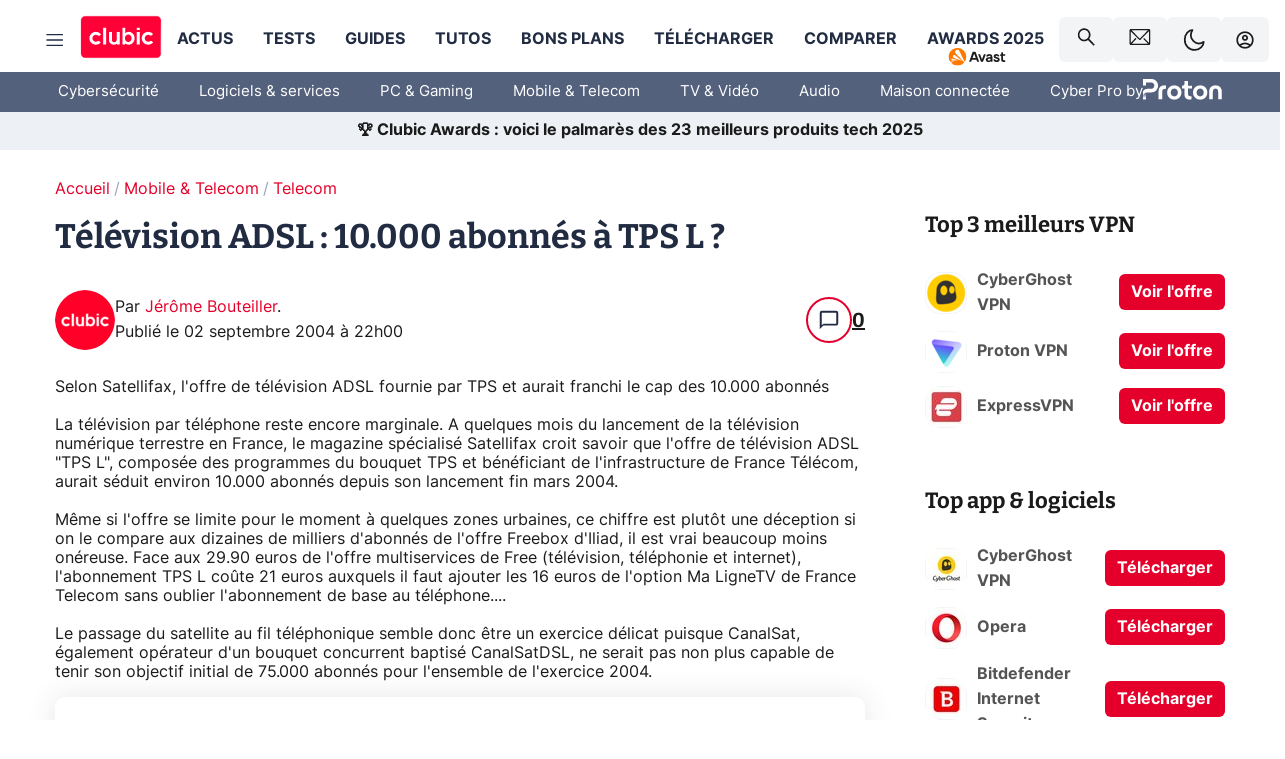

--- FILE ---
content_type: application/javascript; charset=UTF-8
request_url: https://www.clubic.com/_next/static/chunks/webpack-8ad8ced566659529.js
body_size: 3393
content:
(()=>{"use strict";var e={},a={};function c(f){var d=a[f];if(void 0!==d)return d.exports;var t=a[f]={id:f,loaded:!1,exports:{}},r=!0;try{e[f].call(t.exports,t,t.exports,c),r=!1}finally{r&&delete a[f]}return t.loaded=!0,t.exports}c.m=e,(()=>{var e=[];c.O=(a,f,d,t)=>{if(f){t=t||0;for(var r=e.length;r>0&&e[r-1][2]>t;r--)e[r]=e[r-1];e[r]=[f,d,t];return}for(var b=1/0,r=0;r<e.length;r++){for(var[f,d,t]=e[r],o=!0,n=0;n<f.length;n++)(!1&t||b>=t)&&Object.keys(c.O).every(e=>c.O[e](f[n]))?f.splice(n--,1):(o=!1,t<b&&(b=t));if(o){e.splice(r--,1);var i=d();void 0!==i&&(a=i)}}return a}})(),c.n=e=>{var a=e&&e.__esModule?()=>e.default:()=>e;return c.d(a,{a:a}),a},(()=>{var e,a=Object.getPrototypeOf?e=>Object.getPrototypeOf(e):e=>e.__proto__;c.t=function(f,d){if(1&d&&(f=this(f)),8&d||"object"==typeof f&&f&&(4&d&&f.__esModule||16&d&&"function"==typeof f.then))return f;var t=Object.create(null);c.r(t);var r={};e=e||[null,a({}),a([]),a(a)];for(var b=2&d&&f;"object"==typeof b&&!~e.indexOf(b);b=a(b))Object.getOwnPropertyNames(b).forEach(e=>r[e]=()=>f[e]);return r.default=()=>f,c.d(t,r),t}})(),c.d=(e,a)=>{for(var f in a)c.o(a,f)&&!c.o(e,f)&&Object.defineProperty(e,f,{enumerable:!0,get:a[f]})},c.f={},c.e=e=>Promise.all(Object.keys(c.f).reduce((a,f)=>(c.f[f](e,a),a),[])),c.u=e=>3858===e?"static/chunks/api-sdk-e850082c75d1ba9b.js":4719===e?"static/chunks/4719-e87624432e64ff48.js":"static/chunks/"+(({2042:"reactPlayerTwitch",2262:"reactPlayerHls",2723:"reactPlayerMux",2771:"reactPlayerSpotify",5688:"article-processor",6173:"reactPlayerVimeo",6353:"reactPlayerPreview",6395:"reactPlayerDash",8085:"reactPlayerTiktok",8446:"reactPlayerYouTube",9340:"reactPlayerWistia"})[e]||e)+"."+({118:"84085002e8d37441",120:"213e99839bef5b75",293:"60da7a140152d0da",322:"b15d16d93fec6f06",481:"84495119f806a451",561:"6aa7befa0e9d90be",661:"d79bf2487d00af5c",677:"0e8baa145d14b3e9",824:"1e88195b7f73f6bc",1181:"c8dcda6ed1aae83f",1206:"7451d1cfb97405de",1307:"6c644ad806afe497",1418:"261d102059af8b1f",1428:"5d2bd2440ac06095",1444:"283e8a0f46be01c1",1577:"e0b7c8502573d0f2",1640:"a3b303d8b69c74a6",2042:"34e16f2cfdadb566",2087:"c125e3fcafa3ce73",2128:"bfe9b7eac984b532",2165:"17bdb139f1e092ce",2262:"0c75929ea59c59ff",2320:"2596030b8d3119d1",2329:"0357d1f2b8be2da8",2380:"b2aba0fc39209cad",2392:"257ed06198453754",2509:"91309507d5338c91",2539:"990bc74c9716af86",2564:"1e0f4cd8cc9db71f",2665:"5b147adcd1fec85d",2723:"0321dfcca3907293",2771:"ece4e375a4c37447",2808:"e4129e831a9bd393",2812:"5af3040d5b30450b",2882:"b45800e60d5c42c5",2905:"a9eea44d96dc780a",2923:"51a0e7b992b6b720",2951:"27620b90ec0816da",3310:"80db5d1e6103f3c5",3576:"2c6f6c7913a527c3",3599:"1f9b6308241cefc5",4155:"35afd19839515c91",4350:"f57710e32dbe7dec",4428:"579af06bb22e21f9",4577:"9fa47576a72218bf",4617:"2a648f4d385649d5",4760:"ba46644699dddc7e",4927:"7b0da1b55165c8e2",4951:"93b03c379f95427f",5056:"e005b7ec25a72e59",5145:"11a92ffc93ea7ec5",5413:"81e0ed0188e09c3e",5511:"a08d833a1bb2df69",5524:"be75c7df5db2884e",5688:"410a68a3e7b78e19",5810:"7e2356068ae9ac19",5932:"26d2046dc8d7e328",5936:"653d565b26814beb",5976:"c875fd27beda80ed",6135:"0ae5456871778040",6165:"6ea4b5bc19d34d13",6173:"2ec2787becd6b203",6263:"80d919d7ca7371f4",6353:"6384019618c305d7",6372:"d84dedeef5e3cef9",6395:"8593ade1510bf749",6409:"bbfea296667afc1f",6496:"3b5429942c8255b1",6504:"4f2b6857d610aa0d",6554:"af206361568d1062",6558:"9c47c19e31f83e9f",6762:"e3a1df2620c9fd1c",6792:"2a1f51133d0a9ca6",6917:"670fbbd23ad564d4",7146:"ec3c0f796550c040",7219:"d819ab57a4867b73",7348:"7f9e0633f1336fed",7363:"0a567d7f2e66dce8",7474:"a4ef9220d1db1b65",8085:"a69b6b9084896995",8112:"633265d5eef522a8",8175:"f4edcac668f07334",8190:"c02d0b873c55e3a0",8209:"1e8bb34a343bc643",8221:"6c160b0c9cbb8aae",8279:"913b069c3965f51f",8309:"0c4cd04067b92b8f",8359:"29804e235dad0752",8446:"9c3d52e12fd09643",8457:"35aa28e32ee20c89",8639:"6ec31d6e47317741",8692:"d38b3e9a77f66b45",8741:"a26b021c5c6ff38d",8798:"ae8ddf7d44061054",9085:"d83c7000b06216e3",9173:"1f5fee7986c7cb95",9299:"c4bc5f5f3568a53f",9340:"89870cbea8ae389a",9386:"2a78866e254517d2",9623:"639a83171ee2bfaf",9627:"36d1a5d131b461ae",9665:"9ef0de69d814dcfe",9754:"cf2668ce11dad6af"})[e]+".js",c.miniCssF=e=>{},c.g=function(){if("object"==typeof globalThis)return globalThis;try{return this||Function("return this")()}catch(e){if("object"==typeof window)return window}}(),c.o=(e,a)=>Object.prototype.hasOwnProperty.call(e,a),(()=>{var e={},a="_N_E:";c.l=(f,d,t,r)=>{if(e[f])return void e[f].push(d);if(void 0!==t)for(var b,o,n=document.getElementsByTagName("script"),i=0;i<n.length;i++){var l=n[i];if(l.getAttribute("src")==f||l.getAttribute("data-webpack")==a+t){b=l;break}}b||(o=!0,(b=document.createElement("script")).charset="utf-8",b.timeout=120,c.nc&&b.setAttribute("nonce",c.nc),b.setAttribute("data-webpack",a+t),b.src=c.tu(f)),e[f]=[d];var u=(a,c)=>{b.onerror=b.onload=null,clearTimeout(s);var d=e[f];if(delete e[f],b.parentNode&&b.parentNode.removeChild(b),d&&d.forEach(e=>e(c)),a)return a(c)},s=setTimeout(u.bind(null,void 0,{type:"timeout",target:b}),12e4);b.onerror=u.bind(null,b.onerror),b.onload=u.bind(null,b.onload),o&&document.head.appendChild(b)}})(),c.r=e=>{"undefined"!=typeof Symbol&&Symbol.toStringTag&&Object.defineProperty(e,Symbol.toStringTag,{value:"Module"}),Object.defineProperty(e,"__esModule",{value:!0})},c.nmd=e=>(e.paths=[],e.children||(e.children=[]),e),(()=>{var e;c.tt=()=>(void 0===e&&(e={createScriptURL:e=>e},"undefined"!=typeof trustedTypes&&trustedTypes.createPolicy&&(e=trustedTypes.createPolicy("nextjs#bundler",e))),e)})(),c.tu=e=>c.tt().createScriptURL(e),c.p="/_next/",(()=>{var e={8068:0};c.f.j=(a,f)=>{var d=c.o(e,a)?e[a]:void 0;if(0!==d)if(d)f.push(d[2]);else if(8068!=a){var t=new Promise((c,f)=>d=e[a]=[c,f]);f.push(d[2]=t);var r=c.p+c.u(a),b=Error();c.l(r,f=>{if(c.o(e,a)&&(0!==(d=e[a])&&(e[a]=void 0),d)){var t=f&&("load"===f.type?"missing":f.type),r=f&&f.target&&f.target.src;b.message="Loading chunk "+a+" failed.\n("+t+": "+r+")",b.name="ChunkLoadError",b.type=t,b.request=r,d[1](b)}},"chunk-"+a,a)}else e[a]=0},c.O.j=a=>0===e[a];var a=(a,f)=>{var d,t,[r,b,o]=f,n=0;if(r.some(a=>0!==e[a])){for(d in b)c.o(b,d)&&(c.m[d]=b[d]);if(o)var i=o(c)}for(a&&a(f);n<r.length;n++)t=r[n],c.o(e,t)&&e[t]&&e[t][0](),e[t]=0;return c.O(i)},f=self.webpackChunk_N_E=self.webpackChunk_N_E||[];f.forEach(a.bind(null,0)),f.push=a.bind(null,f.push.bind(f))})(),c.nc=void 0})();
//# sourceMappingURL=webpack-8ad8ced566659529.js.map

--- FILE ---
content_type: application/javascript; charset=UTF-8
request_url: https://www.clubic.com/_next/static/chunks/8221.6c160b0c9cbb8aae.js
body_size: 546
content:
"use strict";(self.webpackChunk_N_E=self.webpackChunk_N_E||[]).push([[8221],{18221:(e,t,a)=>{a.r(t),a.d(t,{default:()=>l}),a(55729);var s=a(6029);let l=function(e){var t=e.width,a=e.height,l=e.className;return e["data-testid"],(0,s.jsxs)("svg",{className:l,width:t,height:a,viewBox:"0 0 93.51 93.51",xmlns:"http://www.w3.org/2000/svg",children:[(0,s.jsx)("circle",{fill:"#ff0037",cx:"46.75",cy:"46.75",r:"46.75"}),(0,s.jsx)("path",{fill:"var(--theme-palette-white)",d:"M46.75,63.47a16.71,16.71,0,1,1,10-30.08A6.23,6.23,0,0,0,65,32.85l5.78-5.79a31,31,0,1,0,0,39.39L65,60.66a6.21,6.21,0,0,0-8.14-.56A16.69,16.69,0,0,1,46.75,63.47Z"})]})}}}]);
//# sourceMappingURL=8221.6c160b0c9cbb8aae.js.map

--- FILE ---
content_type: text/javascript;charset=UTF-8
request_url: https://scripts.opti-digital.com/modules/?site=clubicv3
body_size: 8304
content:
window.optidigitalToolboxCC="US";var optidigitalSetup = {
    info: {
        publisherId: 29,
        networkId: 21718639124,
        siteId: 601,
        revision: 99,
        sellerId: 601
    },
    mobileEvenVerticalSizes: true,
    adUnitsExcludedMobile: ['/21718639124/clubic.com/contenu-bon-plan-rjs', '/21718639124/clubic.com/comparateur-rjs'],
    enableOdas: ['ko'],
    adSlotsConfig: {
        sideRailsConfig: {},
        adManagerKeyName: "adslot",
        adSlotsDefinitions: [{
            name: "Billboard_1",
            odZoneId: 19594,
            odSize: [970, 250],
            deviceTarget: "desktop",
            multiFormat: {
                banner: {
                    size: [
                        [10, 10],
                        [1800, 1000]
                    ]
                }
            },
        }, {
            name: "Billboard_2",
            clsMaxHeight: 250,
            odZoneId: 19634,
            odSize: [728, 90],
            deviceTarget: "desktop",
            multiFormat: {
                banner: {}
            },
        }, {
            name: "Content_1",
            odZoneId: 19602,
            odSize: [300, 250],
            deviceTarget: "desktop",
            multiFormat: {
                banner: {}
            },
        }, {
            name: "Content_2",
            odZoneId: 19604,
            odSize: [300, 250],
            deviceTarget: "desktop",
            multiFormat: {
                banner: {}
            },
        }, {
            name: "Content_3",
            odZoneId: 19606,
            odSize: [300, 250],
            deviceTarget: "desktop",
            multiFormat: {
                banner: {}
            },
        }, {
            name: "Content_4",
            odZoneId: 19624,
            odSize: [300, 250],
            deviceTarget: "desktop",
            multiFormat: {
                banner: {}
            },
        }, {
            name: "Content_5",
            odZoneId: 20288,
            odSize: [300, 250],
            deviceTarget: "desktop",
            multiFormat: {
                banner: {}
            },
        }, {
            name: "Content_6",
            odZoneId: 20290,
            odSize: [300, 250],
            deviceTarget: "desktop",
            multiFormat: {
                banner: {}
            },
        }, {
            name: "Content_Bottom",
            odZoneId: 19608,
            odSize: [300, 250],
            deviceTarget: "desktop",
            multiFormat: {
                banner: {}
            },
        }, {
            name: "Desktop_Interstitial",
            odZoneId: 19630,
            odSize: [300, 250],
            deviceTarget: "desktop",
            multiFormat: {
                banner: {
                    size: [
                        [500, 308]
                    ]
                }
            },
        }, {
            name: "Desktop_Interstitial_React",
            status: 0,
        }, {
            name: "Desktop_Sticky_Bottom",
            odZoneId: 19632,
            odSize: [728, 90],
            deviceTarget: "desktop",
            multiFormat: {
                banner: {}
            },
        }, {
            name: "HalfpageAd_1",
            vPos: "top",
            clsMaxHeight: 280,
            odZoneId: 19596,
            odSize: [300, 600],
            deviceTarget: "desktop",
            adTemplate: "halfpagead",
            multiFormat: {
                banner: {}
            },
        }, {
            name: "HalfpageAd_2",
            clsMaxHeight: 350,
            odZoneId: 19598,
            odSize: [300, 600],
            deviceTarget: "desktop",
            multiFormat: {
                banner: {}
            },
        }, {
            name: "HalfpageAd_3",
            clsMaxHeight: 350,
            odZoneId: 19600,
            odSize: [300, 600],
            deviceTarget: "desktop",
            multiFormat: {
                banner: {}
            },
        }, {
            name: "HalfpageAd_4",
            clsMaxHeight: 350,
            odZoneId: 19622,
            odSize: [300, 250],
            deviceTarget: "desktop",
            multiFormat: {
                banner: {}
            },
        }, {
            name: "Mobile_Bottom",
            odZoneId: 19620,
            odSize: [300, 250],
            multiFormat: {
                banner: {}
            },
        }, {
            name: "Mobile_Infinite_1",
            status: 0,
        }, {
            name: "Mobile_Infinite_2",
            status: 0,
        }, {
            name: "Mobile_Infinite_3",
            status: 0,
        }, {
            name: "Mobile_Interstitial",
            odZoneId: 19628,
            odSize: [300, 250],
            multiFormat: {
                banner: {}
            },
        }, {
            name: "Mobile_Interstitial_React",
            status: 0,
        }, {
            name: "Mobile_Pos1",
            odZoneId: 19610,
            odSize: [300, 250],
            multiFormat: {
                banner: {}
            },
        }, {
            name: "Mobile_Pos10",
            odZoneId: 20286,
            odSize: [300, 250],
            multiFormat: {
                banner: {}
            },
        }, {
            name: "Mobile_Pos2",
            clsMaxHeight: 280,
            odZoneId: 19612,
            odSize: [300, 250],
            multiFormat: {
                banner: {}
            },
        }, {
            name: "Mobile_Pos3",
            odZoneId: 19614,
            odSize: [300, 250],
            multiFormat: {
                banner: {}
            },
        }, {
            name: "Mobile_Pos4",
            clsMaxHeight: 280,
            odZoneId: 19616,
            odSize: [300, 250],
            multiFormat: {
                banner: {}
            },
        }, {
            name: "Mobile_Pos5",
            odZoneId: 19618,
            odSize: [300, 250],
            multiFormat: {
                banner: {}
            },
        }, {
            name: "Mobile_Pos6",
            clsMaxHeight: 280,
            odZoneId: 20278,
            odSize: [300, 250],
            multiFormat: {
                banner: {}
            },
        }, {
            name: "Mobile_Pos7",
            odZoneId: 20280,
            odSize: [300, 250],
            multiFormat: {
                banner: {}
            },
        }, {
            name: "Mobile_Pos8",
            odZoneId: 20282,
            odSize: [300, 250],
            multiFormat: {
                banner: {}
            },
        }, {
            name: "Mobile_Pos9",
            odZoneId: 20284,
            odSize: [300, 250],
            multiFormat: {
                banner: {}
            },
        }, {
            name: "Mobile_Sticky_Bottom",
            disableBackfill: true,
            odZoneId: 19626,
            odSize: [320, 100],
            multiFormat: {
                banner: {}
            },
        }, {
            name: "Rectangle_1",
            deviceTarget: "desktop",
            adTemplate: "custom",
            allowAdsOverflow: 0,
            multiFormat: {
                banner: {
                    customSizes: [
                        [300, 90],
                        [320, 100],
                        [300, 100],
                        [300, 80],
                        [300, 50],
                        [320, 80],
                        [320, 50]
                    ]
                }
            },
        }, ],
    },
    prebidSafeframe: {
        status: 'enabled',
        bidders: ['criteo', 'rubicon', 'smart', 'triplelift', 'xandr', 'adyoulike', 'richaudience', 'outbrain', 'seedtag', 'optidigital', 'onetag', 'ix', 'ttd', 'pubmatic_odd']
    },
    lightPackageAndAmazonMobile: false,
    lightPackageAndAmazonDesktop: false,
    biddersS2S: ['gumgum'],
    s2sConfig: {
        aliasBidders: {
            smartadserver: ['smart'],
            appnexus: ['xandr'],
            pubmatic: ['pubmatic_odd']
        },
        criteo: {
            discount: 0.95,
            adSlots: {
                Rectangle_1: {
                    networkId: 8713,
                    pubid: '100984',
                    publisherSubId: 'clubic'
                },
                Desktop_Sticky_Bottom: {
                    networkId: 8713,
                    pubid: '100984',
                    publisherSubId: 'clubic'
                },
                Mobile_Sticky_Bottom: {
                    networkId: 8713,
                    pubid: '100984',
                    publisherSubId: 'clubic'
                },
                Mobile_Pos2: {
                    networkId: 8713,
                    pubid: '100984',
                    publisherSubId: 'clubic'
                },
                Mobile_Pos1: {
                    networkId: 8713,
                    pubid: '100984',
                    publisherSubId: 'clubic'
                },
                Content_1: {
                    networkId: 8713,
                    pubid: '100984',
                    publisherSubId: 'clubic'
                },
                HalfpageAd_1: {
                    networkId: 8713,
                    pubid: '100984',
                    publisherSubId: 'clubic'
                },
                Billboard_1: {
                    networkId: 8713,
                    pubid: '100984',
                    publisherSubId: 'clubic'
                }
            },
        },
        rubicon: {
            discount: 0.95,
            adSlots: {
                Rectangle_1: {
                    accountId: 20336,
                    siteId: 261894,
                    zoneId: 1319302
                },
                Desktop_Sticky_Bottom: {
                    accountId: 20336,
                    siteId: 261894,
                    zoneId: 2657728
                },
                Mobile_Sticky_Bottom: {
                    accountId: 20336,
                    siteId: 261894,
                    zoneId: 2587306
                },
                Mobile_Pos2: {
                    accountId: 20336,
                    siteId: 261894,
                    zoneId: 1319308
                },
                Mobile_Pos1: {
                    accountId: 20336,
                    siteId: 261894,
                    zoneId: 1319306
                },
                Content_1: {
                    accountId: 20336,
                    siteId: 261894,
                    zoneId: 1319300
                },
                HalfpageAd_1: {
                    accountId: 20336,
                    siteId: 261894,
                    zoneId: 1319296
                },
                Billboard_1: {
                    accountId: 20336,
                    siteId: 261894,
                    zoneId: 1319294
                }
            },
        },
        smart: {
            discount: 0.92,
            adSlots: {
                Rectangle_1: {
                    domain: '//prg.smartadserver.com',
                    networkId: 3379,
                    siteId: 304701,
                    pageId: 1108957,
                    formatId: 79388
                },
                Desktop_Sticky_Bottom: {
                    domain: '//prg.smartadserver.com',
                    networkId: 3379,
                    siteId: 304701,
                    pageId: 1108957,
                    formatId: 81992
                },
                Mobile_Sticky_Bottom: {
                    domain: '//prg.smartadserver.com',
                    networkId: 3379,
                    siteId: 304701,
                    pageId: 1108957,
                    formatId: 79385
                },
                Mobile_Pos2: {
                    domain: '//prg.smartadserver.com',
                    networkId: 3379,
                    siteId: 304701,
                    pageId: 1108957,
                    formatId: 79380
                },
                Mobile_Pos1: {
                    domain: '//prg.smartadserver.com',
                    networkId: 3379,
                    siteId: 304701,
                    pageId: 1108957,
                    formatId: 79379
                },
                Content_1: {
                    domain: '//prg.smartadserver.com',
                    networkId: 3379,
                    siteId: 304701,
                    pageId: 1108957,
                    formatId: 79369
                },
                HalfpageAd_1: {
                    domain: '//prg.smartadserver.com',
                    networkId: 3379,
                    siteId: 304701,
                    pageId: 1108957,
                    formatId: 79375
                },
                Billboard_1: {
                    domain: '//prg.smartadserver.com',
                    networkId: 3379,
                    siteId: 304701,
                    pageId: 1108957,
                    formatId: 79366
                }
            },
        },
        triplelift: {
            discount: 0.99,
            adSlots: {
                Rectangle_1: {
                    inventoryCode: 'OptiDigital_Clubic_Rectangle'
                },
                Desktop_Sticky_Bottom: {
                    inventoryCode: 'OptiDigital_Clubic_HDX'
                },
                Mobile_Sticky_Bottom: {
                    inventoryCode: 'OptiDigital_Clubic_HDX'
                },
                Mobile_Pos2: {
                    inventoryCode: 'OptiDigital_Clubic_Mobile2'
                },
                Mobile_Pos1: {
                    inventoryCode: 'OptiDigital_Clubic_Mobile1'
                },
                Content_1: {
                    inventoryCode: 'OptiDigital_Clubic_Content'
                },
                HalfpageAd_1: {
                    inventoryCode: 'OptiDigital_Clubic_Halfpage'
                },
                Billboard_1: {
                    inventoryCode: 'OptiDigital_Clubic_Billboard'
                }
            },
        },
        xandr: {
            discount: 0.95,
            adSlots: {
                Rectangle_1: {
                    placementId: 34385579
                },
                Desktop_Sticky_Bottom: {
                    placementId: 28205793
                },
                Mobile_Sticky_Bottom: {
                    placementId: 27588018
                },
                Mobile_Pos2: {
                    placementId: 21936012
                },
                Mobile_Pos1: {
                    placementId: 21936009
                },
                Content_1: {
                    placementId: 21935997
                },
                HalfpageAd_1: {
                    placementId: 21936001
                },
                Billboard_1: {
                    placementId: 21935996
                }
            },
        },
        adyoulike: {
            discount: 0.95,
            adSlots: {
                Rectangle_1: {
                    placement: 'c13b99e1edbab69581956b93b2b11946'
                },
                Desktop_Sticky_Bottom: {
                    placement: '9ab163ff3d6440665b240809ff935ce9'
                },
                Mobile_Sticky_Bottom: {
                    placement: 'd981c428adddcf24b7727597e49de9ad'
                },
                Mobile_Pos2: {
                    placement: '3cda65f87c32f2a220d95c5df84c872c'
                },
                Mobile_Pos1: {
                    placement: '7817de5ed29ea1039e59b5164e9828d7'
                },
                Content_1: {
                    placement: 'a1fd3f511b99c2b8391d23dc24646459'
                },
                HalfpageAd_1: {
                    placement: 'c57b4f164d3f7a63980b0895498b3fd3'
                },
                Billboard_1: {
                    placement: '355919459dbdccfdf33ae4dd2ec9d80c'
                }
            },
        },
        outbrain: {
            discount: 0.90,
            adSlots: {
                Rectangle_1: {
                    publisherId: '007d898d461a82259b86ba2c6d1bf8733c'
                },
                Desktop_Sticky_Bottom: {
                    publisherId: '007d898d461a82259b86ba2c6d1bf8733c'
                },
                Mobile_Sticky_Bottom: {
                    publisherId: '007d898d461a82259b86ba2c6d1bf8733c'
                },
                Mobile_Pos2: {
                    publisherId: '007d898d461a82259b86ba2c6d1bf8733c'
                },
                Mobile_Pos1: {
                    publisherId: '007d898d461a82259b86ba2c6d1bf8733c'
                },
                Content_1: {
                    publisherId: '007d898d461a82259b86ba2c6d1bf8733c'
                },
                HalfpageAd_1: {
                    publisherId: '007d898d461a82259b86ba2c6d1bf8733c'
                },
                Billboard_1: {
                    publisherId: '007d898d461a82259b86ba2c6d1bf8733c'
                }
            },
        },
        optidigital: {
            discount: 0.99,
            adSlots: {
                Rectangle_1: {
                    status: '1'
                },
                Desktop_Sticky_Bottom: {
                    status: '1'
                },
                Mobile_Sticky_Bottom: {
                    status: '1'
                },
                Mobile_Pos2: {
                    status: '1'
                },
                Mobile_Pos1: {
                    status: '1'
                },
                Content_1: {
                    status: '1'
                },
                HalfpageAd_1: {
                    status: '1'
                },
                Billboard_1: {
                    status: '1'
                }
            },
        },
        onetag: {
            discount: 0.90,
            adSlots: {
                Rectangle_1: {
                    pubId: '806eabb849d0326'
                },
                Desktop_Sticky_Bottom: {
                    pubId: '806eabb849d0326'
                },
                Mobile_Sticky_Bottom: {
                    pubId: '806eabb849d0326'
                },
                Mobile_Pos2: {
                    pubId: '806eabb849d0326'
                },
                Mobile_Pos1: {
                    pubId: '806eabb849d0326'
                },
                Content_1: {
                    pubId: '806eabb849d0326'
                },
                HalfpageAd_1: {
                    pubId: '806eabb849d0326'
                },
                Billboard_1: {
                    pubId: '806eabb849d0326'
                }
            },
        },
        ogury: {
            discount: 0.90,
            adSlots: {
                Mobile_Sticky_Bottom: {
                    assetKey: 'OGY-4111CA05847F',
                    adUnitId: 'wm-hb-foot-clubic-optid-msigvxm8eymh'
                }
            },
        },
        ix: {
            discount: 0.95,
            adSlots: {
                Rectangle_1: {
                    siteId: '1204935'
                },
                Desktop_Sticky_Bottom: {
                    siteId: '1204921'
                },
                Mobile_Sticky_Bottom: {
                    siteId: '1204922'
                },
                Mobile_Pos2: {
                    siteId: '1204924'
                },
                Mobile_Pos1: {
                    siteId: '1204923'
                },
                Content_1: {
                    siteId: '1189725'
                },
                HalfpageAd_1: {
                    siteId: '1204913'
                },
                Billboard_1: {
                    siteId: '1189722'
                }
            },
        },
        ttd: {
            discount: 0.95,
            adSlots: {
                Rectangle_1: {
                    supplySourceId: 'direct5b94jvza',
                    publisherId: '1'
                },
                Desktop_Sticky_Bottom: {
                    supplySourceId: 'direct5b94jvza',
                    publisherId: '1'
                },
                Mobile_Sticky_Bottom: {
                    supplySourceId: 'direct5b94jvza',
                    publisherId: '1'
                },
                Mobile_Pos2: {
                    supplySourceId: 'direct5b94jvza',
                    publisherId: '1'
                },
                Mobile_Pos1: {
                    supplySourceId: 'direct5b94jvza',
                    publisherId: '1'
                },
                Content_1: {
                    supplySourceId: 'direct5b94jvza',
                    publisherId: '1'
                },
                HalfpageAd_1: {
                    supplySourceId: 'direct5b94jvza',
                    publisherId: '1'
                },
                Billboard_1: {
                    supplySourceId: 'direct5b94jvza',
                    publisherId: '1'
                }
            },
        },
        pubmatic_odd: {
            discount: 0.90,
            adSlots: {
                Mobile_Sticky_Bottom: {
                    publisherId: '167116',
                    adSlot: '7238461'
                },
                Mobile_Pos2: {
                    publisherId: '167116',
                    adSlot: '7238463'
                },
                Mobile_Pos1: {
                    publisherId: '167116',
                    adSlot: '7238462'
                },
                Content_1: {
                    publisherId: '167116',
                    adSlot: '7238472'
                },
                HalfpageAd_1: {
                    publisherId: '167116',
                    adSlot: '7238470'
                },
                Billboard_1: {
                    publisherId: '167116',
                    adSlot: '7238469'
                }
            },
        },
        gumgum: {
            discount: 0.95,
            adSlots: {
                Rectangle_1: {
                    pubId: 15370,
                    zone: 'eie2wo8q',
                    slot: 1303531
                },
                Desktop_Sticky_Bottom: {
                    pubId: 15370,
                    zone: 'eie2wo8q',
                    slot: 1303531
                },
                Mobile_Sticky_Bottom: {
                    pubId: 15370,
                    zone: 'eie2wo8q'
                },
                Mobile_Pos2: {
                    pubId: 15370,
                    zone: 'eie2wo8q',
                    slot: 1334511
                },
                Mobile_Pos1: {
                    pubId: 15370,
                    zone: 'eie2wo8q',
                    slot: 1303531
                },
                Content_1: {
                    pubId: 15370,
                    zone: 'eie2wo8q',
                    slot: 1303531
                },
                HalfpageAd_1: {
                    pubId: 15370,
                    zone: 'eie2wo8q',
                    slot: 1303531
                },
                Billboard_1: {
                    pubId: 15370,
                    zone: 'eie2wo8q',
                    slot: 1303531
                }
            },
        },
    },
    sourceDomains: ["clubic.com", "www.clubic.com"],
    advertisers: {
        prebid: [4660814782, 4742310421],
        amazon: [4939001498, 5229619810]
    },
    timeouts: {
        failsafe: 34000,
        lazyLoadPxInterval: 300
    },
    stickyAdConfiguration: {
        stickyAdTopTriggerDesktop: 50,
        zIndex: '1000',
        adCloseTop: '-24',
        adUnitsExcludedMobile: [
            '/21718639124/clubic.com/contenu-bon-plan-rjs',
            '/21718639124/clubic.com/comparateur-rjs'
        ]
    },
    enableLimitedAds: true,
    liveAnalyticsSampling: 100,
    adLayoutEnabled: true,
    adLayoutConfig: {
        optidigitalBrand: {
            disableBrandStickyFormat: true
        },
        logoLoading: {
            'background-image': "url('https://scripts.opti-digital.com/assets/601/logo.svg')",
            'background-size': '158px 65px'
        },
        addText: {},
        wDivWidthMobile: '100%'
    },
    adUnitError: "/21718639124/clubic.com/error",
    sspList: "rubicon,smartadserver,pubmatic,criteo,appnexus,triplelift,outbrain,onetag,ix,gumgum,adyoulike,ttd",
    publisherInitStart: function(initConfig) {
        window.odT = window.odT || {};
        window.odT.setup = window.odT.setup || {};
        const ODS = window.odT.setup;
        ODS.directBidders = ODS.directBidders || [];
        ODS.directBidders.push("pubmatic_odd")
        ODS.s2sConfig = ODS.s2sConfig || {};
        ODS.s2sConfig.directBidders = ODS.s2sConfig.directBidders || [];
        ODS.s2sConfig.directBidders.push("pubmatic_odd");
        odT.stickyAutoCloseScroll = false;
        let css = document.createElement('style');
        css.type = 'text/css';
        let styles = '@media screen and (max-width:768px) {.div-breakable { overflow: hidden;  width: 100%!important; max-width: 100%!important;}}';
        css.appendChild(document.createTextNode(styles));
        document.getElementsByTagName("head")[0].appendChild(css);
        optidigitalToolbox.prebidSizes = [
            [1000, 250],
            [1000, 90],
            [970, 250],
            [970, 90],
            [728, 90],
            [300, 600],
            [120, 600],
            [160, 600],
            [336, 280],
            [300, 250],
            [250, 250],
            [320, 100],
            [320, 50]
        ];
        if (
            initConfig.adUnit.indexOf("/21718639124/clubic.com/contenu-tuto-rjs") != -1
        ) {
            if (optidigitalToolbox.setup.hasOwnProperty("stickyAdConfiguration")) {
                optidigitalToolbox.setup.stickyAdConfiguration.modeMobile = "sticky-top";
                const observeDOM = () => {
                    const targetNode = document.body;
                    const config = {
                        childList: true,
                        subtree: true
                    };
                    const callback = (mutationsList) => {
                        for (const mutation of mutationsList) {
                            if (mutation.type === 'childList' && mutation.addedNodes.length > 0) {
                                mutation.addedNodes.forEach(node => {
                                    if (node.nodeType === 1 && node.classList.contains('Mobile_Sticky_Bottom')) {
                                        node.classList.add('odstickytop');
                                        if (observerMSB) {
                                            observerMSB.disconnect();
                                        }
                                        console.log("Class 'odstickytop' added to Mobile_Sticky_Bottom.");
                                    }
                                });
                            }
                        }
                    };
                    const observerMSB = new MutationObserver(callback);
                    observerMSB.observe(targetNode, config);
                };
                observeDOM();
            }
        }
        var Billboard_1Elt = document.getElementById("optidigital-adslot-Billboard_1");
        if (Billboard_1Elt != null) {
            var d = document.createElement("div");
            d.setAttribute("style", "margin-left:-15px;width:1000px;");
            var newNode = Billboard_1Elt.parentNode.insertBefore(d, Billboard_1Elt);
            newNode.appendChild(Billboard_1Elt);
        }
        if (typeof(optidigitalToolboxCC) == "string") {
            try {
                window.__updateUserLocale(optidigitalToolboxCC)
            } catch (err) {}
        }
        /*if (optidigitalToolbox.initConfig.hasOwnProperty("pageTargeting") &&
            optidigitalToolbox.initConfig.pageTargeting.hasOwnProperty("mode") &&
            optidigitalToolbox.initConfig.pageTargeting.mode == "dark") {
            try {
                optidigitalToolbox.setup.adLayoutConfig.addBackground["background-color"] = "#1b1b1b";
            } catch (err) {}
        }*/
        if (initConfig.adUnit.indexOf("telechargement-") == -1) {
            optidigitalToolbox.setup.stickyAdConfiguration.disableDesktop = true;
        }
        if (initConfig.adUnit.indexOf("telechargement-") == -1 &&
            initConfig.adUnit.indexOf("contenu-") == -1
        ) {
            optidigitalToolbox.setup.adSlotsConfig.disableDesktopInterstitial = true;
            optidigitalToolbox.setup.adSlotsConfig.disableMobileInterstitial = true;
        }
        if (initConfig.adUnit === "/21718639124/clubic.com/telechargement-fiche-rjs") {
            let slot = window.odT.setup.adSlotsConfig.adSlotsDefinitions.find(
                (s) => s.name === "HalfpageAd_1"
            );
            if (slot) {
                slot.multiFormat.banner.customSizes = [
                    [300, 250]
                ];
            }
        }
        optidigitalToolbox.registerEventCallback(function(type, data) {
            if (type == "ADSLOT_FILLED" && data.adslot.hasOwnProperty("name") && data.adslot.name == "Billboard_1" && data.adslot.size == "1800x1000") {
                try {
                    document.getElementById("megaban-container").style.display = "none";
                } catch (err) {}
            }
            if (type == "ADSLOT_FILLED" && data.adslot.hasOwnProperty("name") && data.adslot.name == "Desktop_Interstitial") {
                try {
                    window.__updateModalDisplayConditions(false);
                } catch (err) {}
            }
        });
        var outOfPage = document.getElementsByClassName('OutOfPage');
        if (outOfPage.length > 0) {
            outOfPage[0].parentNode.removeChild(outOfPage[0]);
        }
        if (document.querySelector(".displayed-sticky-component")) {
            optidigitalToolbox.setup.stickyAdConfiguration.disableDesktop = true;
            optidigitalToolbox.setup.stickyAdConfiguration.disableMobile = true;
        }
        if (optidigitalToolbox.setup.hasOwnProperty("advertisers")) {
            optidigitalToolbox.setup.advertisers.house = [
                4745286898
            ];
        }
        optidigitalToolbox.registerEventCallback(function(type, data) {
            if (type == "ADSLOT_FILLED" && data.adslot.hasOwnProperty("name") && data.adslot.name == "Mobile_Sticky_Bottom") {
                try {
                    document.getElementById("opd_bottomstickyad").style.paddingBottom = '0px';
                    document.getElementById("opd_bottomstickyad").style.paddingTop = '0px';
                } catch (err) {}
            }
        });
    },
    insertInreadTags: function(adUnit) {
        if (adUnit != "/21718639124/clubic.com/contenu-actu-rjs" &&
            adUnit != "/21718639124/clubic.com/contenu-actu" &&
            adUnit != "/21718639124/clubic.com/contenu-article" &&
            adUnit != "/21718639124/clubic.com/divers" &&
            adUnit != "/21718639124/clubic.com/contenu-comparatif" &&
            adUnit != "/21718639124/clubic.com/contenu-tuto-rjs" &&
            adUnit != "/21718639124/clubic.com/contenu-bon-plan-rjs" &&
            adUnit != "/21718639124/clubic.com/telechargement-fiche-rjs")
            return true;
        var divTargeted = document.getElementsByClassName('item-marty');
        if (divTargeted.length == 0 && adUnit != "/21718639124/clubic.com/telechargement-fiche-rjs" && adUnit != "/21718639124/clubic.com/contenu-actu-rjs" && adUnit != "/21718639124/clubic.com/contenu-tuto-rjs" && adUnit != "/21718639124/clubic.com/contenu-bon-plan-rjs")
            return true;
        if (adUnit != "/21718639124/clubic.com/telechargement-fiche-rjs" && adUnit != "/21718639124/clubic.com/contenu-actu-rjs" && adUnit != "/21718639124/clubic.com/contenu-tuto-rjs" && adUnit != "/21718639124/clubic.com/contenu-bon-plan-rjs") {
            var clubicContentAdslots = document.getElementsByClassName('Mobile_Pos1');
            if (clubicContentAdslots.length > 0) {
                var parentNode = clubicContentAdslots[0].parentNode;
                parentNode.removeChild(clubicContentAdslots[0]);
                parentNode.parentNode.removeChild(parentNode);
            }
            clubicContentAdslots = document.getElementsByClassName('Mobile_Pos2');
            if (clubicContentAdslots.length > 0) {
                var parentNode = clubicContentAdslots[0].parentNode;
                parentNode.removeChild(clubicContentAdslots[0]);
                parentNode.parentNode.removeChild(parentNode);
            }
        }
        var parentDiv = ".marty-cell";
        var previousType = "p";
        var positionFirstM = 1;
        var positionFirstD = 3;
        var mobilePositions = ["Mobile_Pos1", "Mobile_Pos2", "Mobile_Pos3", "Mobile_Pos4", "Mobile_Pos5", "Mobile_Pos6", "Mobile_Pos7", "Mobile_Pos8", "Mobile_Pos9", "Mobile_Pos10"];
        var desktopPositions = ["Content_1", "Content_2", "Content_3", "Content_4", "Content_5", "Content_6"];
        var recurrenceLevel = 4;
        var insertBefore = false;
        var intoTarget = false;
        var previousTypeClass = null;
        var keepTheDistanceFrom = ['.marty-horizontal-product-card', '.marty-product-card-mini', '.marty-hero-card', '.marty-cta'];
        if (adUnit == "/21718639124/clubic.com/contenu-comparatif")
            desktopPositions = [];
        if (adUnit == "/21718639124/clubic.com/telechargement-fiche-rjs") {
            mobilePositions = ["Mobile_Pos2", "Mobile_Pos4", "Mobile_Pos5", "Mobile_Pos6", "Mobile_Pos7", "Mobile_Pos8", "Mobile_Pos9", "Mobile_Pos10"];
            desktopPositions = ["Content_2", "Content_3", "Content_4", "Content_5", "Content_6"];
            previousType = "h2";
            parentDiv = ".article-content";
            positionFirstM = positionFirstD = 1;
            recurrenceLevel = 3;
            keepTheDistanceFrom = [];
            insertBefore = true;
            var divTargetedReact = document.getElementsByClassName('main-content');
            if (divTargetedReact.length != 0) {
                parentDiv = ".main-content";
                intoTarget = true;
                previousTypeClass = "div-breakable";
                insertBefore = false;
                recurrenceLevel = 5;
            }
        }
        if (adUnit == "/21718639124/clubic.com/contenu-actu-rjs" || adUnit == "/21718639124/clubic.com/contenu-tuto-rjs" || adUnit == "/21718639124/clubic.com/contenu-bon-plan-rjs") {
            parentDiv = ".main-content";
            intoTarget = true;
            previousTypeClass = "div-breakable";
            insertBefore = false;
            recurrenceLevel = 5;
        }
        if (adUnit == "/21718639124/clubic.com/contenu-comparatif") {
            positionFirstM = 2;
        }
        try {
            optidigitaltagsinserter.insertInRead({
                parentDiv: parentDiv,
                divIdPrefix: "optidigital-adslot-",
                adSlots: mobilePositions,
                interval: 600,
                previousType: previousType,
                previousTypeClass: previousTypeClass,
                positionFirst: positionFirstM,
                dontBreakWithPreviousType: ['ul', 'ol'],
                keepTheDistanceFrom: keepTheDistanceFrom,
                keepDistanceFromTheTop: 300,
                keepTheDistancePx: 100,
                keepDistanceFromTheBottom: 100,
                intervalIncrement: 300,
                recurrenceLevel: recurrenceLevel,
                insertAdslotBeforeTarget: insertBefore,
                insertAdslotIntoTarget: intoTarget
            });
            optidigitaltagsinserter.insertInRead({
                parentDiv: parentDiv,
                divIdPrefix: "optidigital-adslot-",
                adSlots: desktopPositions,
                interval: 600,
                previousType: previousType,
                previousTypeClass: previousTypeClass,
                positionFirst: positionFirstD,
                dontBreakWithPreviousType: ['ul', 'ol'],
                keepTheDistanceFrom: keepTheDistanceFrom,
                keepTheDistancePx: 100,
                keepDistanceFromTheBottom: 100,
                intervalIncrement: 300,
                recurrenceLevel: recurrenceLevel,
                insertAdslotBeforeTarget: insertBefore,
                insertAdslotIntoTarget: intoTarget
            });
        } catch (err) {}
        return true;
    },
    enablePerformances: true,
    contentSelectors: ['article.main-content'],
    refreshAfterUserAction: true,
    noGamUseSafeframe: true,
};
window.odTLibs={"odas":"2.0.9","odpbjs":"10.12.0_g","odlauncher":"5.2.24","odcore":"4.1.34"};var i={d:(t,o)=>{for(var e in o)i.o(o,e)&&!i.o(t,e)&&Object.defineProperty(t,e,{enumerable:!0,get:o[e]})},o:(i,t)=>Object.prototype.hasOwnProperty.call(i,t)},t={};i.d(t,{Ay:()=>a,Sf:()=>o,Fz:()=>e});Array.isArray.bind(Array);window.optidigitalSetup="undefined"!=typeof optidigitalSetup?optidigitalSetup:{};const o=window.odT,e=window.odTC,a=new class{constructor(){window&&window.odTagLoader||"object"==typeof window.optidigitalSetup&&0!==Object.keys(window.optidigitalSetup).length&&(window.odTagStartTime=new Date,window.odTagLoader=!0,window.optidigitalPFconfig={},window.dDevice="30001",window.dNR=1,window.fullPackage="",window.iasPackage="",!document.querySelectorAll('script[src="https://securepubads.g.doubleclick.net/tag/js/gpt.js"]').length>0&&this.loadGPT(),this.setDnr(),this.setDeviceDetection(),this.loadLauncher(),this.loadOyConfig(),""!==window.fullPackage&&this.loadCoreConfig())}setDnr(){let i=navigator.userAgent.toLowerCase();-1!=i.indexOf("safari")?-1==i.indexOf("chrome")&&(window.dNR=0):-1!=i.indexOf("firefox")&&(window.dNR=0)}setDeviceDetection(){if(function(){let i=!1;var t;return t=navigator.userAgent||navigator.vendor||window.opera,(/(android|bb\d+|meego).+mobile|avantgo|bada\/|blackberry|blazer|compal|elaine|fennec|hiptop|iemobile|ip(hone|od)|iris|kindle|lge |maemo|midp|mmp|mobile.+firefox|netfront|opera m(ob|in)i|palm( os)?|phone|p(ixi|re)\/|plucker|pocket|psp|series(4|6)0|symbian|treo|up\.(browser|link)|vodafone|wap|windows ce|xda|xiino|android|ipad|playbook|silk/i.test(t)||/1207|6310|6590|3gso|4thp|50[1-6]i|770s|802s|a wa|abac|ac(er|oo|s\-)|ai(ko|rn)|al(av|ca|co)|amoi|an(ex|ny|yw)|aptu|ar(ch|go)|as(te|us)|attw|au(di|\-m|r |s )|avan|be(ck|ll|nq)|bi(lb|rd)|bl(ac|az)|br(e|v)w|bumb|bw\-(n|u)|c55\/|capi|ccwa|cdm\-|cell|chtm|cldc|cmd\-|co(mp|nd)|craw|da(it|ll|ng)|dbte|dc\-s|devi|dica|dmob|do(c|p)o|ds(12|\-d)|el(49|ai)|em(l2|ul)|er(ic|k0)|esl8|ez([4-7]0|os|wa|ze)|fetc|fly(\-|_)|g1 u|g560|gene|gf\-5|g\-mo|go(\.w|od)|gr(ad|un)|haie|hcit|hd\-(m|p|t)|hei\-|hi(pt|ta)|hp( i|ip)|hs\-c|ht(c(\-| |_|a|g|p|s|t)|tp)|hu(aw|tc)|i\-(20|go|ma)|i230|iac( |\-|\/)|ibro|idea|ig01|ikom|im1k|inno|ipaq|iris|ja(t|v)a|jbro|jemu|jigs|kddi|keji|kgt( |\/)|klon|kpt |kwc\-|kyo(c|k)|le(no|xi)|lg( g|\/(k|l|u)|50|54|\-[a-w])|libw|lynx|m1\-w|m3ga|m50\/|ma(te|ui|xo)|mc(01|21|ca)|m\-cr|me(rc|ri)|mi(o8|oa|ts)|mmef|mo(01|02|bi|de|do|t(\-| |o|v)|zz)|mt(50|p1|v )|mwbp|mywa|n10[0-2]|n20[2-3]|n30(0|2)|n50(0|2|5)|n7(0(0|1)|10)|ne((c|m)\-|on|tf|wf|wg|wt)|nok(6|i)|nzph|o2im|op(ti|wv)|oran|owg1|p800|pan(a|d|t)|pdxg|pg(13|\-([1-8]|c))|phil|pire|pl(ay|uc)|pn\-2|po(ck|rt|se)|prox|psio|pt\-g|qa\-a|qc(07|12|21|32|60|\-[2-7]|i\-)|qtek|r380|r600|raks|rim9|ro(ve|zo)|s55\/|sa(ge|ma|mm|ms|ny|va)|sc(01|h\-|oo|p\-)|sdk\/|se(c(\-|0|1)|47|mc|nd|ri)|sgh\-|shar|sie(\-|m)|sk\-0|sl(45|id)|sm(al|ar|b3|it|t5)|so(ft|ny)|sp(01|h\-|v\-|v )|sy(01|mb)|t2(18|50)|t6(00|10|18)|ta(gt|lk)|tcl\-|tdg\-|tel(i|m)|tim\-|t\-mo|to(pl|sh)|ts(70|m\-|m3|m5)|tx\-9|up(\.b|g1|si)|utst|v400|v750|veri|vi(rg|te)|vk(40|5[0-3]|\-v)|vm40|voda|vulc|vx(52|53|60|61|70|80|81|83|85|98)|w3c(\-| )|webc|whit|wi(g |nc|nw)|wmlb|wonu|x700|yas\-|your|zeto|zte\-/i.test(t.substr(0,4)))&&(i=!0),i}())!function(){let i=!1;var t;return t=navigator.userAgent||navigator.vendor||window.opera,(/(android|bb\d+|meego).+mobile|avantgo|bada\/|blackberry|blazer|compal|elaine|fennec|hiptop|iemobile|ip(hone|od)|iris|kindle|lge |maemo|midp|mmp|mobile.+firefox|netfront|opera m(ob|in)i|palm( os)?|phone|p(ixi|re)\/|plucker|pocket|psp|series(4|6)0|symbian|treo|up\.(browser|link)|vodafone|wap|windows ce|xda|xiino/i.test(t)||/1207|6310|6590|3gso|4thp|50[1-6]i|770s|802s|a wa|abac|ac(er|oo|s\-)|ai(ko|rn)|al(av|ca|co)|amoi|an(ex|ny|yw)|aptu|ar(ch|go)|as(te|us)|attw|au(di|\-m|r |s )|avan|be(ck|ll|nq)|bi(lb|rd)|bl(ac|az)|br(e|v)w|bumb|bw\-(n|u)|c55\/|capi|ccwa|cdm\-|cell|chtm|cldc|cmd\-|co(mp|nd)|craw|da(it|ll|ng)|dbte|dc\-s|devi|dica|dmob|do(c|p)o|ds(12|\-d)|el(49|ai)|em(l2|ul)|er(ic|k0)|esl8|ez([4-7]0|os|wa|ze)|fetc|fly(\-|_)|g1 u|g560|gene|gf\-5|g\-mo|go(\.w|od)|gr(ad|un)|haie|hcit|hd\-(m|p|t)|hei\-|hi(pt|ta)|hp( i|ip)|hs\-c|ht(c(\-| |_|a|g|p|s|t)|tp)|hu(aw|tc)|i\-(20|go|ma)|i230|iac( |\-|\/)|ibro|idea|ig01|ikom|im1k|inno|ipaq|iris|ja(t|v)a|jbro|jemu|jigs|kddi|keji|kgt( |\/)|klon|kpt |kwc\-|kyo(c|k)|le(no|xi)|lg( g|\/(k|l|u)|50|54|\-[a-w])|libw|lynx|m1\-w|m3ga|m50\/|ma(te|ui|xo)|mc(01|21|ca)|m\-cr|me(rc|ri)|mi(o8|oa|ts)|mmef|mo(01|02|bi|de|do|t(\-| |o|v)|zz)|mt(50|p1|v )|mwbp|mywa|n10[0-2]|n20[2-3]|n30(0|2)|n50(0|2|5)|n7(0(0|1)|10)|ne((c|m)\-|on|tf|wf|wg|wt)|nok(6|i)|nzph|o2im|op(ti|wv)|oran|owg1|p800|pan(a|d|t)|pdxg|pg(13|\-([1-8]|c))|phil|pire|pl(ay|uc)|pn\-2|po(ck|rt|se)|prox|psio|pt\-g|qa\-a|qc(07|12|21|32|60|\-[2-7]|i\-)|qtek|r380|r600|raks|rim9|ro(ve|zo)|s55\/|sa(ge|ma|mm|ms|ny|va)|sc(01|h\-|oo|p\-)|sdk\/|se(c(\-|0|1)|47|mc|nd|ri)|sgh\-|shar|sie(\-|m)|sk\-0|sl(45|id)|sm(al|ar|b3|it|t5)|so(ft|ny)|sp(01|h\-|v\-|v )|sy(01|mb)|t2(18|50)|t6(00|10|18)|ta(gt|lk)|tcl\-|tdg\-|tel(i|m)|tim\-|t\-mo|to(pl|sh)|ts(70|m\-|m3|m5)|tx\-9|up(\.b|g1|si)|utst|v400|v750|veri|vi(rg|te)|vk(40|5[0-3]|\-v)|vm40|voda|vulc|vx(52|53|60|61|70|80|81|83|85|98)|w3c(\-| )|webc|whit|wi(g |nc|nw)|wmlb|wonu|x700|yas\-|your|zeto|zte\-/i.test(t.substr(0,4)))&&(i=!0),i}()?window.dDevice="30002":window.dDevice="30001";else{const i=window?.optidigitalSetup?.breakpoint||768,t=window.top?window.top.document.documentElement.clientWidth<i?"Mobile":"Desktop":document.documentElement.clientWidth<i?"Mobile":"Desktop";window.dDevice="Mobile"===t?"30001":"30000"}if("object"==typeof window.top.location&&window.top.location.hasOwnProperty("search")){const i=window.top.location.search;i.includes("optidigital_testgroup=control")&&(window.optidigitalSetup.forceTestGroup="control"),(i.includes("optidigital_testgroup=test")||1==window.optidigital_forcetest)&&(window.optidigitalSetup.forceTestGroup="test")}if(window.optidigitalSetup.hasOwnProperty("abTestConfig")&&window.optidigitalSetup.abTestConfig.hasOwnProperty("sampling")){"control"===window.optidigitalSetup.forceTestGroup&&(window.optidigitalSetup.abTestConfig.sampling=0),"test"===window.optidigitalSetup.forceTestGroup&&(window.optidigitalSetup.abTestConfig.sampling=100),window.optidigitalSetup.groupRandom=Math.floor(Math.random()*Math.floor(100));const i=window.optidigitalSetup.abTestConfig.sampling;window.optidigitalSetup.groupRandom<window.optidigitalSetup.abTestConfig.sampling&&(window.optidigitalSetup="object"==typeof optidigitalSetupTest?optidigitalSetupTest:optidigitalSetup,window.optidigitalSetup.testGroup="test",window.optidigitalSetup.sampling=i)}window.optidigitalSetup.fullPackageDesktop&&"30000"===window.dDevice||window.optidigitalSetup.fullPackageMobile&&"30000"!==window.dDevice?window.fullPackage="-f":window.optidigitalSetup.iasId?window.iasPackage="-ias":window.fullPackage=""}loadOyConfig(){if(!window.optidigitalSetup?.info?.odNetworkId&&!window.optidigitalSetup?.info?.networkId)return;let i=window.optidigitalSetup.info.hasOwnProperty("odNetworkId")&&window.optidigitalSetup.info.odNetworkId?window.optidigitalSetup.info.odNetworkId:window.optidigitalSetup.info.networkId;const t=`https://optiyield-data.opti-digital.com/pfc/web/config?pubid=${i}&device=${window.dDevice}&domain=${window.location.hostname}&nr=${window.dNR}&country=${window.optidigitalToolboxCC}`,o=new XMLHttpRequest;o.open("GET",t,!0),o.onreadystatechange=function(){if(4==this.readyState&&200==this.status){let t=JSON.parse(this.responseText);window.optidigitalPFconfig=t,window.optiyield&&!1===window.optiyield._ready&&"function"==typeof window.optiyield._0i4n3i2t&&(window.optiyield._0i4n3i2t(i,window.optidigitalPFconfig,window.optidigitalPFconfig.country),window.optiyield.cmd.push((function(){let t={pubId:i,mode:"manual"};""!==window.optidigitalSetup?.adSlotsConfig?.adManagerKeyName&&(t.gtpCustomDimensionKey={cd1:window.optidigitalSetup?.adSlotsConfig?.adManagerKeyName?window.optidigitalSetup.adSlotsConfig.adManagerKeyName:"adslot"}),window.optiyield.init(t),window.optiyield.setGptFloors()})))}},o.send()}async loadLauncher(){let i=document.getElementById("optidigital-ad-init"),t=`https://scripts.opti-digital.com/lib/?site=${new URLSearchParams(i.src.split("?")[1]).get("site")}&lib=launcher&v=${odTLibs.odlauncher}${window.iasPackage?window.iasPackage:window.fullPackage}`;if(window.fullPackage||window.iasPackage)await import(t);else{const{default:i}=await import(t);new i}}loadCoreConfig(){let i=document.getElementById("optidigital-ad-init"),t=`https://scripts.opti-digital.com/tags/?lib=corev2_c&site=${new URLSearchParams(i.src.split("?")[1]).get("site")}${"test"===window.optidigitalSetup.testGroup?"&test=true":""}`,o=document.createElement("link");o.rel="preload",o.as="script",o.href=t;let e=document.createElement("script");e.async=!0,e.type="text/javascript",e.src=t;var a=document.getElementsByTagName("script")[0];a.parentNode.insertBefore(o,a),o.after(e),e.onload=function(){"object"==typeof window.odTC&&"object"==typeof window.odT&&window.odT.layoutReady&&window.odT.CMPready&&window.odTC.start()}}loadGPT(){var i=document.createElement("link");i.rel="preload",i.as="script",i.href="https://securepubads.g.doubleclick.net/tag/js/gpt.js";var t=document.getElementsByTagName("script")[0];t.parentNode.insertBefore(i,t);let o=document.createElement("script");o.async=!0,o.type="text/javascript",o.src=i.href,i.after(o)}};var n=t.Ay,d=t.Sf,p=t.Fz;export{n as default,d as odT,p as odTC};

--- FILE ---
content_type: application/javascript; charset=UTF-8
request_url: https://www.clubic.com/_next/static/vkV4tydR419Fr5AqhvLVI/_buildManifest.js
body_size: 956
content:
self.__BUILD_MANIFEST=function(e,s,a,t){return{__rewrites:{afterFiles:[{has:void 0,source:"/:nextInternalLocale(fr)/:path*.txt",destination:"/:nextInternalLocale/txt-file"}],beforeFiles:[],fallback:[]},__routerFilterStatic:{numItems:0,errorRate:1e-4,numBits:0,numHashes:a,bitArray:[]},__routerFilterDynamic:{numItems:e,errorRate:1e-4,numBits:e,numHashes:a,bitArray:[]},"/":["static/chunks/pages/index-32ba0afc846fee90.js"],"/404":["static/chunks/pages/404-d24277f25b473af7.js"],"/500":["static/chunks/pages/500-56601cab618ac82d.js"],"/_error":["static/chunks/pages/_error-7f4231bcb5503703.js"],"/actu":["static/chunks/pages/actu-66173b7bc89ecffb.js"],"/archives":["static/chunks/pages/archives-16ce258fe05f227c.js"],"/archives/[year]":["static/chunks/pages/archives/[year]-0b12a55f036121af.js"],"/archives/[year]/[month-day]":["static/chunks/pages/archives/[year]/[month-day]-1708d62fadf2e3c7.js"],"/cc":["static/chunks/pages/cc-02c5b217c3118712.js"],"/confirmation-newsletter":["static/chunks/pages/confirmation-newsletter-2153def1c6cabfb2.js"],"/contact":["static/chunks/pages/contact-80893578b2178a7a.js"],"/feed/authors/[...slug]":["static/chunks/pages/feed/authors/[...slug]-091a8c0e3a3465f3.js"],"/feed/facebook":["static/chunks/pages/feed/facebook-6e5477ecbfc8bdf2.js"],"/feed/google/[slug]":["static/chunks/pages/feed/google/[slug]-d0d16fbabc9108a3.js"],"/feed/msn":["static/chunks/pages/feed/msn-a759d24f60924acc.js"],"/feed/x":["static/chunks/pages/feed/x-101c9806f977db17.js"],"/feed/[...slug]":["static/chunks/pages/feed/[...slug]-3ed0ff4d65ed9d2e.js"],"/info":["static/chunks/pages/info-7b33d95baf572ee1.js"],"/legal-info":["static/chunks/pages/legal-info-20b103b3024d1608.js"],"/login":["static/chunks/pages/login-fb9aee90680344b3.js"],"/logout":["static/chunks/pages/logout-91c62f6098cbe97f.js"],"/palette":["static/chunks/pages/palette-68be0746e2874999.js"],"/politique_de_confidentialite":["static/chunks/pages/politique_de_confidentialite-cbce0b91b80e5a61.js"],"/privacy":["static/chunks/pages/privacy-06899f4650d4ff73.js"],"/product-search":["static/chunks/4719-e87624432e64ff48.js",t,"static/chunks/pages/product-search-83dddb6676e365bd.js"],"/search":[t,"static/chunks/pages/search-7df2f85e78f74632.js"],"/sitemap_news.xml":["static/chunks/pages/sitemap_news.xml-728451d2f89dba11.js"],"/svg/generator":["static/chunks/pages/svg/generator-a985ac723139b3ba.js"],"/svg/[...slug]":["static/chunks/pages/svg/[...slug]-5f0dc7d0b1f08a07.js"],"/txt-file":["static/chunks/pages/txt-file-88ef2b7bdd9084ec.js"],"/[...slug]":["static/chunks/pages/[...slug]-eb8df81388b5d5b4.js"],sortedPages:["/","/404","/500","/_app","/_error","/actu","/archives","/archives/[year]","/archives/[year]/[month-day]","/cc","/confirmation-newsletter","/contact","/feed/authors/[...slug]","/feed/facebook","/feed/google/[slug]","/feed/msn","/feed/x","/feed/[...slug]","/info","/legal-info","/login","/logout","/palette","/politique_de_confidentialite","/privacy","/product-search","/search","/sitemap_news.xml","/svg/generator","/svg/[...slug]","/txt-file","/[...slug]"]}}(0,1e-4,NaN,"static/chunks/6847-8cf3b4cca7cde5c9.js"),self.__BUILD_MANIFEST_CB&&self.__BUILD_MANIFEST_CB();

--- FILE ---
content_type: image/svg+xml
request_url: https://www.clubic.com/assets-react/op-spe/proton_v2.svg
body_size: 1307
content:
<svg width="99" height="32" viewBox="0 0 99 32" fill="none" xmlns="http://www.w3.org/2000/svg">
    <path d="M0.0282833 18.2039V24.613H4.51687V18.4812C4.51687 17.8847 4.75333 17.3126 5.17421 16.8907C5.5951 16.4689 6.16595 16.2319 6.76117 16.2319H11.3635C13.5105 16.2313 15.5694 15.376 17.0874 13.8543C18.6053 12.3325 19.4582 10.2689 19.4584 8.11706V8.11706C19.4584 5.96491 18.6054 3.9009 17.0871 2.37899C15.5689 0.857078 13.5096 0.00191376 11.3623 0.00158691L0.0282833 0.00158691V8.01291H4.51687V4.23588H11.0598C12.0757 4.23588 13.05 4.64027 13.7685 5.36012C14.4869 6.07997 14.8907 7.05635 14.8911 8.07453V8.07453C14.8911 9.09294 14.4874 10.0696 13.7689 10.7897C13.0504 11.5099 12.0759 11.9144 11.0598 11.9144H6.30309C5.4789 11.914 4.66272 12.0764 3.9012 12.3924C3.13969 12.7083 2.44777 13.1716 1.86501 13.7557C1.28225 14.3398 0.820084 15.0333 0.504925 15.7966C0.189766 16.5599 0.0277983 17.3779 0.0282833 18.2039V18.2039Z" fill="white"/>
    <path d="M6.75995 16.2319C4.97465 16.2321 3.26252 16.943 2.00013 18.2082C0.737731 19.4734 0.0284528 21.1894 0.0282898 22.9787L0.0282898 24.613H4.51688V18.4813C4.51688 17.8849 4.75316 17.313 5.17379 16.8912C5.59441 16.4694 6.16494 16.2323 6.75995 16.2319V16.2319Z" fill="url(#paint0_linear_2242_313)"/>
    <path d="M20.1544 24.6136V14.8496C20.1544 10.8662 22.4756 7.69367 27.1185 7.69367C27.8637 7.68278 28.6074 7.7656 29.332 7.94017V11.9569C28.8045 11.9218 28.3482 11.9218 28.1361 11.9218C25.6766 11.9218 24.619 13.0495 24.619 15.3408V24.6136H20.1544Z" fill="white"/>
    <path d="M30.67 16.3324C30.67 11.4326 34.3629 7.6962 39.4984 7.6962C44.6338 7.6962 48.3262 11.4301 48.3262 16.3324C48.3262 21.2347 44.6332 25.0013 39.4984 25.0013C34.3636 25.0013 30.67 21.2298 30.67 16.3324ZM43.9304 16.3324C43.9304 13.5475 42.0661 11.5737 39.499 11.5737C36.9319 11.5737 35.067 13.5457 35.067 16.3324C35.067 19.1524 36.9313 21.0911 39.499 21.0911C42.0667 21.0911 43.9304 19.1499 43.9304 16.3324Z" fill="white"/>
    <path d="M62.6048 16.3324C62.6048 11.4326 66.2977 7.6962 71.4332 7.6962C76.5686 7.6962 80.2609 11.4301 80.2609 16.3324C80.2609 21.2347 76.568 25.0037 71.4332 25.0037C66.2984 25.0037 62.6048 21.2298 62.6048 16.3324ZM75.8646 16.3324C75.8646 13.5475 74.0003 11.5737 71.4332 11.5737C68.8661 11.5737 67.0012 13.5457 67.0012 16.3324C67.0012 19.1524 68.8655 21.0911 71.4332 21.0911C74.0009 21.0911 75.8646 19.1499 75.8646 16.3324V16.3324Z" fill="white"/>
    <path d="M82.5821 24.6136V15.2022C82.5821 10.8311 85.3607 7.6937 90.3197 7.6937C95.2436 7.6937 98.0222 10.8311 98.0222 15.2022V24.6136H93.5908V15.5547C93.5908 13.1229 92.5 11.6069 90.3197 11.6069C88.1393 11.6069 87.0486 13.1229 87.0486 15.5547V24.6136H82.5821Z" fill="white"/>
    <path d="M61.2699 11.6063H56.4505V17.775C56.4505 19.9251 57.224 20.9124 59.44 20.9124C59.6509 20.9124 60.1779 20.9124 60.8469 20.8772V24.5082C59.9325 24.7547 59.1252 24.8958 58.2441 24.8958C54.5161 24.8983 51.9853 22.6397 51.9853 18.3746V11.6063H48.9939V8.04619H49.7398C50.0348 8.04635 50.327 7.98821 50.5996 7.87509C50.8722 7.76197 51.1198 7.59609 51.3284 7.38694C51.5369 7.17779 51.7023 6.92948 51.815 6.65622C51.9278 6.38295 51.9856 6.09009 51.9853 5.79439V2.44135H56.4517V8.04619H61.2699V11.6063Z" fill="white"/>
    <defs>
        <linearGradient id="paint0_linear_2242_313" x1="3.39412" y1="23.4008" x2="3.39412" y2="13.9832" gradientUnits="userSpaceOnUse">
            <stop stop-color="white"/>
            <stop offset="1" stop-color="#1C0554"/>
        </linearGradient>
    </defs>
</svg>
